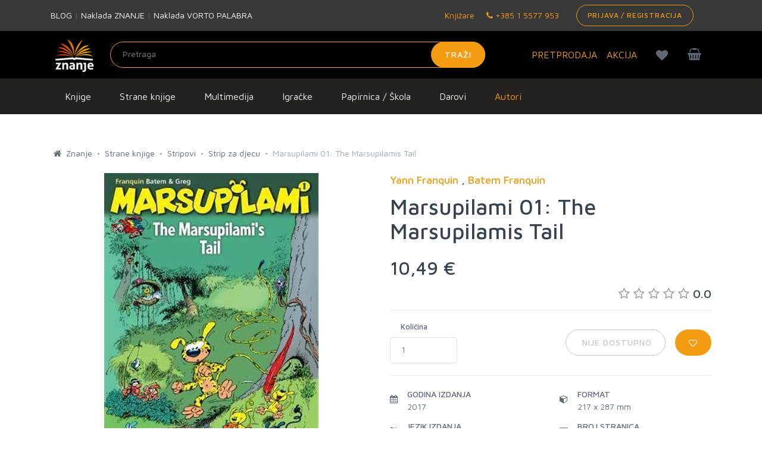

--- FILE ---
content_type: text/html; charset=utf-8
request_url: https://www.google.com/recaptcha/api2/anchor?ar=1&k=6LdUT3ooAAAAAFGUkWvjIv4imTFf82-Hrm0xfgj1&co=aHR0cHM6Ly96bmFuamUuaHI6NDQz&hl=en&v=naPR4A6FAh-yZLuCX253WaZq&size=invisible&sa=submit&anchor-ms=20000&execute-ms=15000&cb=4swv9jrvlldw
body_size: 45020
content:
<!DOCTYPE HTML><html dir="ltr" lang="en"><head><meta http-equiv="Content-Type" content="text/html; charset=UTF-8">
<meta http-equiv="X-UA-Compatible" content="IE=edge">
<title>reCAPTCHA</title>
<style type="text/css">
/* cyrillic-ext */
@font-face {
  font-family: 'Roboto';
  font-style: normal;
  font-weight: 400;
  src: url(//fonts.gstatic.com/s/roboto/v18/KFOmCnqEu92Fr1Mu72xKKTU1Kvnz.woff2) format('woff2');
  unicode-range: U+0460-052F, U+1C80-1C8A, U+20B4, U+2DE0-2DFF, U+A640-A69F, U+FE2E-FE2F;
}
/* cyrillic */
@font-face {
  font-family: 'Roboto';
  font-style: normal;
  font-weight: 400;
  src: url(//fonts.gstatic.com/s/roboto/v18/KFOmCnqEu92Fr1Mu5mxKKTU1Kvnz.woff2) format('woff2');
  unicode-range: U+0301, U+0400-045F, U+0490-0491, U+04B0-04B1, U+2116;
}
/* greek-ext */
@font-face {
  font-family: 'Roboto';
  font-style: normal;
  font-weight: 400;
  src: url(//fonts.gstatic.com/s/roboto/v18/KFOmCnqEu92Fr1Mu7mxKKTU1Kvnz.woff2) format('woff2');
  unicode-range: U+1F00-1FFF;
}
/* greek */
@font-face {
  font-family: 'Roboto';
  font-style: normal;
  font-weight: 400;
  src: url(//fonts.gstatic.com/s/roboto/v18/KFOmCnqEu92Fr1Mu4WxKKTU1Kvnz.woff2) format('woff2');
  unicode-range: U+0370-0377, U+037A-037F, U+0384-038A, U+038C, U+038E-03A1, U+03A3-03FF;
}
/* vietnamese */
@font-face {
  font-family: 'Roboto';
  font-style: normal;
  font-weight: 400;
  src: url(//fonts.gstatic.com/s/roboto/v18/KFOmCnqEu92Fr1Mu7WxKKTU1Kvnz.woff2) format('woff2');
  unicode-range: U+0102-0103, U+0110-0111, U+0128-0129, U+0168-0169, U+01A0-01A1, U+01AF-01B0, U+0300-0301, U+0303-0304, U+0308-0309, U+0323, U+0329, U+1EA0-1EF9, U+20AB;
}
/* latin-ext */
@font-face {
  font-family: 'Roboto';
  font-style: normal;
  font-weight: 400;
  src: url(//fonts.gstatic.com/s/roboto/v18/KFOmCnqEu92Fr1Mu7GxKKTU1Kvnz.woff2) format('woff2');
  unicode-range: U+0100-02BA, U+02BD-02C5, U+02C7-02CC, U+02CE-02D7, U+02DD-02FF, U+0304, U+0308, U+0329, U+1D00-1DBF, U+1E00-1E9F, U+1EF2-1EFF, U+2020, U+20A0-20AB, U+20AD-20C0, U+2113, U+2C60-2C7F, U+A720-A7FF;
}
/* latin */
@font-face {
  font-family: 'Roboto';
  font-style: normal;
  font-weight: 400;
  src: url(//fonts.gstatic.com/s/roboto/v18/KFOmCnqEu92Fr1Mu4mxKKTU1Kg.woff2) format('woff2');
  unicode-range: U+0000-00FF, U+0131, U+0152-0153, U+02BB-02BC, U+02C6, U+02DA, U+02DC, U+0304, U+0308, U+0329, U+2000-206F, U+20AC, U+2122, U+2191, U+2193, U+2212, U+2215, U+FEFF, U+FFFD;
}
/* cyrillic-ext */
@font-face {
  font-family: 'Roboto';
  font-style: normal;
  font-weight: 500;
  src: url(//fonts.gstatic.com/s/roboto/v18/KFOlCnqEu92Fr1MmEU9fCRc4AMP6lbBP.woff2) format('woff2');
  unicode-range: U+0460-052F, U+1C80-1C8A, U+20B4, U+2DE0-2DFF, U+A640-A69F, U+FE2E-FE2F;
}
/* cyrillic */
@font-face {
  font-family: 'Roboto';
  font-style: normal;
  font-weight: 500;
  src: url(//fonts.gstatic.com/s/roboto/v18/KFOlCnqEu92Fr1MmEU9fABc4AMP6lbBP.woff2) format('woff2');
  unicode-range: U+0301, U+0400-045F, U+0490-0491, U+04B0-04B1, U+2116;
}
/* greek-ext */
@font-face {
  font-family: 'Roboto';
  font-style: normal;
  font-weight: 500;
  src: url(//fonts.gstatic.com/s/roboto/v18/KFOlCnqEu92Fr1MmEU9fCBc4AMP6lbBP.woff2) format('woff2');
  unicode-range: U+1F00-1FFF;
}
/* greek */
@font-face {
  font-family: 'Roboto';
  font-style: normal;
  font-weight: 500;
  src: url(//fonts.gstatic.com/s/roboto/v18/KFOlCnqEu92Fr1MmEU9fBxc4AMP6lbBP.woff2) format('woff2');
  unicode-range: U+0370-0377, U+037A-037F, U+0384-038A, U+038C, U+038E-03A1, U+03A3-03FF;
}
/* vietnamese */
@font-face {
  font-family: 'Roboto';
  font-style: normal;
  font-weight: 500;
  src: url(//fonts.gstatic.com/s/roboto/v18/KFOlCnqEu92Fr1MmEU9fCxc4AMP6lbBP.woff2) format('woff2');
  unicode-range: U+0102-0103, U+0110-0111, U+0128-0129, U+0168-0169, U+01A0-01A1, U+01AF-01B0, U+0300-0301, U+0303-0304, U+0308-0309, U+0323, U+0329, U+1EA0-1EF9, U+20AB;
}
/* latin-ext */
@font-face {
  font-family: 'Roboto';
  font-style: normal;
  font-weight: 500;
  src: url(//fonts.gstatic.com/s/roboto/v18/KFOlCnqEu92Fr1MmEU9fChc4AMP6lbBP.woff2) format('woff2');
  unicode-range: U+0100-02BA, U+02BD-02C5, U+02C7-02CC, U+02CE-02D7, U+02DD-02FF, U+0304, U+0308, U+0329, U+1D00-1DBF, U+1E00-1E9F, U+1EF2-1EFF, U+2020, U+20A0-20AB, U+20AD-20C0, U+2113, U+2C60-2C7F, U+A720-A7FF;
}
/* latin */
@font-face {
  font-family: 'Roboto';
  font-style: normal;
  font-weight: 500;
  src: url(//fonts.gstatic.com/s/roboto/v18/KFOlCnqEu92Fr1MmEU9fBBc4AMP6lQ.woff2) format('woff2');
  unicode-range: U+0000-00FF, U+0131, U+0152-0153, U+02BB-02BC, U+02C6, U+02DA, U+02DC, U+0304, U+0308, U+0329, U+2000-206F, U+20AC, U+2122, U+2191, U+2193, U+2212, U+2215, U+FEFF, U+FFFD;
}
/* cyrillic-ext */
@font-face {
  font-family: 'Roboto';
  font-style: normal;
  font-weight: 900;
  src: url(//fonts.gstatic.com/s/roboto/v18/KFOlCnqEu92Fr1MmYUtfCRc4AMP6lbBP.woff2) format('woff2');
  unicode-range: U+0460-052F, U+1C80-1C8A, U+20B4, U+2DE0-2DFF, U+A640-A69F, U+FE2E-FE2F;
}
/* cyrillic */
@font-face {
  font-family: 'Roboto';
  font-style: normal;
  font-weight: 900;
  src: url(//fonts.gstatic.com/s/roboto/v18/KFOlCnqEu92Fr1MmYUtfABc4AMP6lbBP.woff2) format('woff2');
  unicode-range: U+0301, U+0400-045F, U+0490-0491, U+04B0-04B1, U+2116;
}
/* greek-ext */
@font-face {
  font-family: 'Roboto';
  font-style: normal;
  font-weight: 900;
  src: url(//fonts.gstatic.com/s/roboto/v18/KFOlCnqEu92Fr1MmYUtfCBc4AMP6lbBP.woff2) format('woff2');
  unicode-range: U+1F00-1FFF;
}
/* greek */
@font-face {
  font-family: 'Roboto';
  font-style: normal;
  font-weight: 900;
  src: url(//fonts.gstatic.com/s/roboto/v18/KFOlCnqEu92Fr1MmYUtfBxc4AMP6lbBP.woff2) format('woff2');
  unicode-range: U+0370-0377, U+037A-037F, U+0384-038A, U+038C, U+038E-03A1, U+03A3-03FF;
}
/* vietnamese */
@font-face {
  font-family: 'Roboto';
  font-style: normal;
  font-weight: 900;
  src: url(//fonts.gstatic.com/s/roboto/v18/KFOlCnqEu92Fr1MmYUtfCxc4AMP6lbBP.woff2) format('woff2');
  unicode-range: U+0102-0103, U+0110-0111, U+0128-0129, U+0168-0169, U+01A0-01A1, U+01AF-01B0, U+0300-0301, U+0303-0304, U+0308-0309, U+0323, U+0329, U+1EA0-1EF9, U+20AB;
}
/* latin-ext */
@font-face {
  font-family: 'Roboto';
  font-style: normal;
  font-weight: 900;
  src: url(//fonts.gstatic.com/s/roboto/v18/KFOlCnqEu92Fr1MmYUtfChc4AMP6lbBP.woff2) format('woff2');
  unicode-range: U+0100-02BA, U+02BD-02C5, U+02C7-02CC, U+02CE-02D7, U+02DD-02FF, U+0304, U+0308, U+0329, U+1D00-1DBF, U+1E00-1E9F, U+1EF2-1EFF, U+2020, U+20A0-20AB, U+20AD-20C0, U+2113, U+2C60-2C7F, U+A720-A7FF;
}
/* latin */
@font-face {
  font-family: 'Roboto';
  font-style: normal;
  font-weight: 900;
  src: url(//fonts.gstatic.com/s/roboto/v18/KFOlCnqEu92Fr1MmYUtfBBc4AMP6lQ.woff2) format('woff2');
  unicode-range: U+0000-00FF, U+0131, U+0152-0153, U+02BB-02BC, U+02C6, U+02DA, U+02DC, U+0304, U+0308, U+0329, U+2000-206F, U+20AC, U+2122, U+2191, U+2193, U+2212, U+2215, U+FEFF, U+FFFD;
}

</style>
<link rel="stylesheet" type="text/css" href="https://www.gstatic.com/recaptcha/releases/naPR4A6FAh-yZLuCX253WaZq/styles__ltr.css">
<script nonce="Adj9dQ75xKgyjJwnP4npzw" type="text/javascript">window['__recaptcha_api'] = 'https://www.google.com/recaptcha/api2/';</script>
<script type="text/javascript" src="https://www.gstatic.com/recaptcha/releases/naPR4A6FAh-yZLuCX253WaZq/recaptcha__en.js" nonce="Adj9dQ75xKgyjJwnP4npzw">
      
    </script></head>
<body><div id="rc-anchor-alert" class="rc-anchor-alert"></div>
<input type="hidden" id="recaptcha-token" value="[base64]">
<script type="text/javascript" nonce="Adj9dQ75xKgyjJwnP4npzw">
      recaptcha.anchor.Main.init("[\x22ainput\x22,[\x22bgdata\x22,\x22\x22,\[base64]/[base64]/[base64]/[base64]/[base64]/SVtnKytdPU46KE48MjA0OD9JW2crK109Tj4+NnwxOTI6KChOJjY0NTEyKT09NTUyOTYmJk0rMTxwLmxlbmd0aCYmKHAuY2hhckNvZGVBdChNKzEpJjY0NTEyKT09NTYzMjA/[base64]/eihNLHApOm0oMCxNLFtULDIxLGddKSxmKHAsZmFsc2UsZmFsc2UsTSl9Y2F0Y2goYil7UyhNLDI3Nik/[base64]/[base64]/[base64]/[base64]/[base64]/[base64]\\u003d\x22,\[base64]\x22,\x22S8Odwo4cK8Oow45VwoDDqcO8c3QeSsKrw61JQMKtVnLDucOzwox5fcOXw7bCggDCpjYGwqUkwqRpa8KIesKaJQXDlHR8ecKGwq3Dj8KRw4nDlMKaw5fDpTvCsmjCpMKowqvCkcKJw6HCgSbDuMKbC8KPU1DDicO6wqXDiMOZw7/CvsOYwq0HVsKowql3dDI2wqQVwrIdBcKowovDqU/DnsKBw5bCn8OtF0FGwqonwqHCvMKIwrMtGcKHHUDDocO0wpbCtMOPwrLCoz3Dkz3CgMOAw4LDlcOfwpsKwppAIMOfwpIlwpJcfMOzwqAeVMKUw5tJW8KkwrVuw556w5HCnDzDngrCs03Ct8O/OcKSw6FIwrzDl8O6F8OMCQQXBcKJXw55U8OOJsKed8OyLcOSwqHDqXHDlsK7w5rCmCLDhTVCegDCojUaw71Qw7Y3wr3CjxzDpTDDhMKJH8OXwqpQwq7DjcKrw4PDr0RUcMK/DMKbw67CtsO3DQFmGnHCkX42wpPDpGlww77CuUTCmG1Pw5MWG1zCm8ONwrAww7PDiEl5EsK/OsKXEMKfcR1VNMKrbsOKw6l/[base64]/CsD0Lw7kSwqdaU0PDhAwow6zDlMORM8K6w4B4EBNgARvDr8KTNkfCssO/PXxDwrTCoVRWw4XDj8OYScObw6TCq8OqXGgSNsOnwp4PQcOFW3M5N8Onw5LCk8OPw4nCrcK4PcKXwrA2EcKEwrvCihrDiMOSfmfDohABwqtywq3CrMOuwqpoXWvDjcOjFhxKPGJtwpTDhFNjw6rCh8KZWsOJFWx5w6kYB8Kxw5HCvsO2wr/Ch8OdW1RfPDJNGlMGwrbDh0lccMOhwrQdwolsOsKTHsK0OsKXw7DDicK0N8O7wqrCl8Kww64rw5kjw6QOdcK3bgF9wqbDgMOFwrzCgcOIwrzDv23CrVXDnsOVwrFmwq7Cj8KTacKewph3W8O3w6TCsiM4HsKswq8Gw6sPwr/DrcK/wq9TBcK/[base64]/CuMKiBW90VAR1BsKBw4zDkjV2w7FLK2LDmsOHUsOjPMOSdzxDwofDvAxYwpfCoRTDm8Ozw6NpW8K/[base64]/PsKpwoLDh8Kgwr4yw4N1wqrDjMKSw77CtcKVKsKPw7/DrcOIwq07UWvClsKkw4PDvMOvKkLCrMO9wpzDn8KMfwHDohw6wrZQI8Kpwo/[base64]/CpXjCs8O6BhvCg3/Cmlw1woLCusKXIcOSwqMGwqwfF3MUwqA7CsKXw4AVGEp5w4ILw6LCiVfDjMK0GnhCw5bCqS1jBsOvwqfDlsOjwpDCuHPDkMKSag5pwo/DklZFNMOXwq5gwovDoMOpw6N6wpR3w5nCoBdVKDrDisOfACwXw7jCoMOseERDwrPCsUjChT8bPjLCumgaGzfCui/CqANVAEPCrcOjw5rCsz/[base64]/CqV4FSMO/UR/Dih7DiFkqAsOLBCLCjMOuwpDDgUQdwrTCnBJqB8KVCkIgW3/CgcKvwrhobjLDlMOuworCsMKNw4MjwrXDi8OewpPDk1PCvMKhw5zCnmrCvcK2w63DtcOBHFrDp8KpF8OewpY5RsK0IcOWEsKMNBwFwqwmY8OVDCrDozjDmFXCp8ODSDjCnFbCh8O+wq3DvhjCi8K0wptNMVIfw7V/w4kLw5PCncKlaMOkM8KXeTvCj8KAdMOfdStEwq3DlMKdw77CvcKBw43Dv8O2w4xIwozCusKUY8OtK8ODw7dCwrE8wqslDEvDmMOXNMOew4wMwr51wo8/djNow4MZw7RmF8KOJgBMw6vDvsOxw6/[base64]/[base64]/CpsOiBQXDlzbCmMKIw4XCk2hVNcOUw6jCtgJNEibDt2pOw6UkFMKsw4VifzjCnMKWYQ8Sw60raMKXw7zDmMKVRcKaF8Ksw6DDmMO5YjFnwo4EbsKOYsOywoDDtVDDqsOEw7rDslQifcO4ez/Chi9PwqNLdHFKwrfCjnx4w5vCpMOXw6UoRMKcwqXDmsK5G8ONwqvDlsOZw6nDmTrCsnpVRk/[base64]/DvMKyNztZw6hIw6cgwp3DiF/CsMO4TnjCmMK0w4ZDwplHwootw7rDjBdEJMKFPcKBwqVBw70QLcOgZ3YEIkvClAHDjsO0w6bCuFh1w6jDq1/Dv8KSVXvCgcOFd8Ogw7FGXmfCnWRSHVnDr8KlXcO/[base64]/[base64]/cV7DuMOyNcO+VC3CqlHDncKUUABQBDbCg8O4RUjDgcOdwqfDkhfDoxjDjcK/wotUKyMuFMOAVVZbwoQ+wqdcCcKJw6d+CXPDgcOvwozDksK6W8KGw5pPXk/CllXDg8O/UcOywqHCgMKowofCi8K9wpfCuXIww4hYeXjCuwBRZnfDoTrCrMKVw4vDrGxVwqVxw55fwocSTcKDWsOQGHzDl8K3w7RCEj9cOMOcJiYDRsK8woVnS8OyJMOXXcK2dh/DrmVuF8K/w69fwo/DtsKwwrPDl8KnFiMMwoJxO8OJwpnDsMKQI8KmH8KUwrhHw71Uw5PDgGDDvMK+HyQ9elfDnn/DlkQidXJTXWXDgDbCu1HCl8O1SxNVeMKfw7PDrU7DlxjCvMKhwrPCvMOCwqtHw4koW3TDoUXCvj/DpQPDggbCmcO6P8K9UMKlw63Dq31rX3/CoMO3wrFaw6sfUWTCsgAREwoJw6NPGhFrw7wlw67DoMOpwpYYQMKXwqBrIWl9X2TDksKsOMOVWsOJUAdxwqhEC8KYQmtlwoMKw4Yzw4HDjcO9wpcMQADDrsKOw6XDmyFNFnVyV8KWIEnDtMKbw4V7WMKVP2M2CMK/cMOewoUjLF0yWMO6a17DnQLCjsOUw43Cu8O5K8O9wrkOw6HDmMKWFDjCqcK3dcOmRwlSSMKiC2zCrD0nw7fDuTbDn3LCrBDDrDnDtGgDwqLDvRzDtcO3JmIgDMKOwpRnw747w6fDoBkgw5JxCsO8eTrDqcONM8Odbj7Csg/DjlYnHRRQX8OGMsKZw6Y0w6UAKsOHwpzCljEjAQvDn8OlwqUGB8OUFyPDkcO5woHDiMKHw6p8w5BfVWIaVHfCk1/DoUbDjSrCuMKBeMKgZ8OSVS7DscKWDnzCmnVjTwLDjsKVN8OGwoANLXF/ScOVTcK4wqQvZMKuw7/DnxZzHALCuRBbwrNOwo7Cs0/DpANZw7NzwqbCq1nDt8KDY8KbwqzCondMwr3DkkF7Y8KNVlk0w51Zw50uw7BkwrZ1ScK+KMKVcsOif8OgEsOSw63Dum/CklDDjMKhwqLDoMKsU2jDjBwswpnCmMOYwp3Dk8KLHhFwwptEwp7DpzNnK8Kbw5/ChDc6woh0w4sFVMOWwofDoGAbcBEYO8KnLcO/wooJHcO7eCjDjcKEMMOCEMOLwrwpTcO8P8Kqw4VJTSXCoCTDhCtnw489aFXDocK/QMKQwploYMKeTMOnD1nCqMOHa8KIw73CtsKVOVhCwppswrTDq3Frw6/DpjJqw4vCmMKCKFdVDjUrZMOzKEXCizNmQEwuEyPDnwHCt8OnOGMRwp1yXMKLfsK3T8O1wqRXwpPDnG5gODvCmhRiXSNAw69pcCfCsMOpMn/CnGNPw5khCHM/w6/DmcKRw4jCmsOow7tQw7rCqDZCwp3DgcOYw67CucO4QxN3FcOpYQ/CkMKIRcOHLTHChAxpw7rCo8Oyw47Dk8OPw7gUfcOkMiLDt8ODw74rw7fDlQjDlMOBZcOhH8OEUcKuW1l2w7BqHsOKPUrDhcOzcT/Cs3nDszMwdsOEw50kwqZ+woN8w7xkwoZMw50ELlV6w55Uw6gTRk/DrMK3HsKIb8KdOMKFVcOvUmfDthkdw6hUcyfCmsO7bF8NXsKKew/Cr8OsR8OnwpnDhsKdYiPDisK/ADvCmcO+w5/Dn8OuwqQoNsK7woo8YVjCvRLDsnTCgsKQH8KCH8OlIkJ/[base64]/dsOBw6thScOyVMOBb8O2w4saa8KQwrkuGsKxXcKnZXgMw4PDssK1Q8OdfhwGXMOEI8Oqw4bCl2EbDCpEw4FAwqXCpMKUw6gPBMOlIMO5w6dqw67Di8OSw4RmQMOEI8OYAXjDv8KwwrY6wq17LHsgU8KRw7Fnw5cJwpRQUsKjwr11wrtNIcOfGcOFw5kSwoXCri/CrcKWw6LDlcOrHj4vdMO/Ry/CqMOwwo5UwqLClsOPD8Kgw4TCmsOgwr87YsKqw48EZWPDjysoRsKkw5XDgcOqw5Mrc0PDuSnDucOhXUzDrS9tYsKlZnvDjcO0bMOHOcOXwoNHI8Odw4HCusO2wrXDvytfAiLDgyQRw7hMw7AnSMOnwp/[base64]/w6DDkEVawpjDmsO7UVHCrsKlwrXCoQ4feE98w7BiK8KvVSLCmwvDk8KuIsKqC8O5wqrDpVHCqcO1csKDwrvDp8K0GMOLwq1Bw7zDogt/VsOywq1JYXXCnzzDoMOfwrPDucOQwqthw6PCs3dYEMO8w7BZwohrw5dMw5XCosOAMsOQwpHDqcOnfXc3R1/[base64]/CpxAsw6zCrsKnYsKlw7x8w47DgMOzPRtKfcOSw4fCl8ORTQYaCsOqwqlfwpvDtFLCqsO3wrRBe8OTZMK6N8O9wrLCmsOVe29Mw6wZw6AdwrHDk1bCgMKrP8OgwqHDuy4Bw6tNwr9vw5d6woHDvhjDj0/CpWlzw4XCosOXwq3Ci1DCpsOZw4XDp0vCrS3CrXvDrcOEWxbDikbCucOowpnCmsOnbcKnWsO8PcONGMKvw4LCj8OHwpjCkh4iNmcnZ0Z3XsK2LsOYw7LDjcOVwopKwq7DsnU0OsKUFBBiDcO+ekBjw4M1wrABMsOIdMOvOcKvdcOEKcKWw5AWJi/Ds8Oowq8cYsKlwr5aw5PCkWTCocOVw4zCiMKkw5DDmMONwqYXwpJQeMOwwoZtTx3Du8KdB8KLwqM7woXCq13DksKow4vDuynDscKJb0scw6zDtConVxdoYzZqfi1aw5HCnUhLAsOva8KoFCI7VcKdw5TDq2JmVXbCpilFSXsAB1/Dp2TCkibCrAbCncKRH8OIcsK6EsKiNsO9TWw3Djt6dMKaOXkCw5rCusOHQcOcwo5ew7s3w5/DrcO3wqA5wpHCpEjChsOpAcKVwrNRHDAsETrChDQsRz7DtxnCt0VYwp8Pw6/[base64]/Du0bCsAQawpwDwrsMw7NXJT3CqFMOw5zCicK1csKPF27CmsOxwqY2w6jDgS1pwqxeHlXCoW/CsAR/w4U9wopmw6B/[base64]/wrDCo8Oew51Pw47Ci8KROsOyYcOlRz7Dl3fDlcK8ZnfDhMO7w4nDm8K0DRIRJnIxw4VSw75hw51LwrZ/CEjCrUTCjWDCrU09CMOTDj5gwoRvwrjCjivCl8Oyw7NgE8KYEjvDlTfCiMKQD1HCgUHCkBstG8OkVmQGe3jDisOHw6crwqMXfcKww4LDiFnDicKHw6QrwpjComHDlRY9XA3Chksnf8KtLcKIJsOGacOaB8O2Yl/DkMK6FMONw5nDlsKcJsKQw7hpJUrCvXHCkD3CksOHw4ZuLEjChTjCg0VTwrdbw7MCw6ZcYFtxwrQxBsO0w5Zew7V1H0TCs8OZw7DDhMKhwoccZyLDpDkeIMOEVcOfw64LwoXCjsOaBMOew4zDjnfDsQrDvk/Cu1TDpcK1C2DDiwtnJVrDhsOpwqHCo8Kkwq/[base64]/[base64]/ClmLDrMOlw4bDv3FHwrFkfcOYw5bCpWwGwrrCs8Kjw7Ryw4TDoFfDkHHDmGnCgMKawr/[base64]/wqbDpHhOwrTDg3pVw5wlw581AsK6wrUew5ggw5PCuE1awpjCpcKCT3DCokpREzgiw4h9DsKxUyYRw6xCw4bDlMK+IsK6SMKmRBnDncKrfGzCp8KqKC45GMOawo7Dpj/DlEo4PsKJcmzCvcKLVQY8WcOfw4HDnMOYAEF6w5jDnBnDm8K+wqrCqsO4w54dwrbCvVwGw4ldwqBMw7MkMArDsMKVwoEawqx8P281w6gXN8OwwrzCjxtSZMOoV8Kqa8Kjw73DpMOfP8KQFMO1w5bCiSvDk1/CmzXCo8OkwqDCo8K7eHnDjVpsUcOXwrbCpkliYgtYdmFGT8ODwpJfDCYECQpnw44Vw6sqwqxPPcKHw48SCMOjwqErw4TDgMOQXFUWOADChAhEw5/CnMKQNm4uw7teFsOuw7LDuVXDnzMIw4kvC8KkPcKmLwvCpwvDmcOlwo7DqcOLfRMGYHMPw4g4wrx4w7vDmcKGekbCkcObw5N/[base64]/[base64]/DrsKHw7BkSUTDmE16HsOKw7TCmxjDvGDDn8K8LcKJw68aRcKMHHJQw6lqAMOACTxqwrXDnHQbVl11wrXDjXcmwr4bw6I7eV4vV8Khw7l4w5hsVsOxw6kRLcKLGcK8LjTDpcOSfC10w4zCq8OYUzcoCDTDt8ONw7RICi0Zw5MRwrXDo8KudMOmwrsYw4vDkFLDlsKpwp/CucO4W8Oee8OAw4PDmMKrT8K1bMKNwq3DjCHDhGTCilVZNQzDvcO3wpvDuxjCicKGwqNyw6nCt0w4w7zDmA4jYsKVZH3Dq27DiyHDmBbCl8K/[base64]/[base64]/CjcKJwr7Ct3tsM8Kew5rCjsKiRsOKHcO2w5YWwpTDpsOkNsOFfsOJM8KIawPCuwxqwqbDvcK0w4jDjTvCgcObw6phFi7DnlhZw5pVV3TChj7Do8OQSnxxfcONGcKqwp/[base64]/DqErDocOjR8KkfMOEw4rCvRDDj8KkSDNSIEzChsK/UyMMHDEgZMOPw63DgkzCqTvDn005woE7w6bDmxvCqGoee8O3wqvDqUHDh8OHbj/Ck353wrrDv8KAwrtNw6JrQMO5wqHCjcO6BmwObj/Ck3sywqMewoIEEMKSw5bDsMO3w7wBwqYLdToHb2bClMKTDRLDhsKnccODSRPDmsKJwpXDk8O+MsKSwocIY1UwwrfCvcKfRHHCucKnw4HDksK2w4UkF8OcOxgBDxkpF8OObMOIbsOaQQjCjh/DvcOBw4JGXz7DqsOLwojDm2NwCsOFwql2wrFuwqgMwpHCqVcwRwPDoELDgsOGYcOAw5pTwprDn8Ktw4zDrMOTE140RHDDkUsiwpHDvCQoP8OZLcKvw7HDkcKmwpLDscKkwpM9UcOuwrrCmsKyUsKgw4MFK8Kuw5/Cs8OofMKpCgPCuQHDjsOXw6RrVmAwU8K+w53Ch8KZwp4Dwr5SwqQZw7Jxw5gmw5FvW8KjVndiwpjCqMOSw5fCu8KxYgEowpXCscO5w4BtXAzCjcOawp0eXMK+eAEMHcKBPXlvw4V8bsKuAjFJXMKCwodBOMK2QEzCgHUbwr9+wrrDkcOzw7DCqnDCv8K/bsKmwrHCv8OsYA3DlMKUwp3CsTHCqWcRw7LDrRkdw79tfS3Co8K7woLCk2vDkDbChMKqw5wcw7lLw6RHwoIYwo7ChG4SCsKWScO/w6TDpHhIw6pgwooALsO7w6rDiRnCscKmMMO8UMKNwp3DsHfDoAtCwpTCnMOmw5UPwoFOw5jCosOrQivDrml3MWTCui/CgCTCuR1+PwDCmMKHKw5Ww5DCnGvDiMO6KcKTKktbfcOtRcK1wpHCnHDClMOaOMOQw7/[base64]/Cp8Ocw6cyN8O3w7kMPRXCgMK8w44ZwrU8VsKRwrkCHcKfwoPCqlvDoFTCsMOpwotWWk0Kw6UlWcKcbiIzw5sJTcOxwqbCuT9jbMKOGMK/UsK8ScOyKADCjULDk8KXJ8K7HGQ1w65XfX7DpcKIw6BtVMKAHMO4wozDhijCjSrDnhpoCcKcAsKuwo3Csn7CgD9odTrCkhs7w759w4ZMw7TDqkDDscOZBxLDvcO9wopmNMKbwqbCo2jCisOUwpkVw4p4c8OwPsORP8KtOMKVGsO1WHDCmHDCmcOlw4HDrw/[base64]/CtEvDsMOhwrfCqScHcEEvw5fDq8KyNjxFwqJDFBN/WxjDilE6wrfCncKpLXgoVjIMw6DCoFDCtxzCicOBw7LDmRlyw7dFw7A/[base64]/DpzHCp8O6w5DDjcOewoxFwppxX2NRwpcjBsOSNsOOw7gAw5TCmMKJw7kzWmjCpMOEw43DtxnCvcKhCsOdw67DjMOvwpfDhcKow7HCnBEYJRk6KsOZVAXDgAbCkUABdGQaYsO0w5fDtsKYe8KWw5APCMKXPsKLwqQhwqogbMKDw6UdwofChHAsWnc4wr/DrmnDvcKqZirCnsKvw6IHwrnCs1zDiFowwpERAMOIw6c6woM/czLDj8KUwq4vw7zDuX/[base64]/DiFQTG8OOSxXDm8KNTMOEVUsrMcKfF8OmwpjCmxHDucO5w6Ubw4R/[base64]/CnsO8w6UZX8K6FzAQDcOgM3DCmQzDqsOyaB0AXsOHZGYBwr9jUmzDv3MpMVfCkcONw7ECcV7DvmfCh2jCuSAxw4sIw4DDksKew5rClsOww6XColDCo8O/[base64]/CssKzasO0JcKHw5DDlXHCpGLDnMO/wpzDm1Baw5bCncOHw4oBOMKmTcO8wqnCnArCrxLDsDMSaMKJRVLDuzZOHsKuw5E7w7QIY8OuSAoSw6zDgyU2aS8nw73DrcOEBxvCiMKMwo7Dq8OZwpAFXlM5wrLCuMKXw7dlDMKPw4jDqMKcF8KFw7PCgsK7wq/CgnI+L8KMwodfw6NjHcKlwp/[base64]/Dm8OmYsK6TVXCjsOMwpjClTnCr8KNwqUxw4sCw4YIw4fCvi4YAcKpbBpdAcKmwqJCEB9Bwr/CiRDCrx1uw6fCnmvDqlDCnmcCw7k3wozDpngRCnzDjCnCtcKmw7NHw5NtH8Kow6TDiXrDs8O9wqRGw7HDq8OIw6jDmgrDs8Kvwrs4Z8O1SwfCssKUw6JTbj51w7hcEMOUwpDCnyHDssOCw5/DjUvCpsKlYXfDqG/[base64]/CvlNjQMKKQcKgHhHDm8OiHSPCs8OnUXfCkcK/bEvDrsKcCyvCrDnDmSfCgTPDuWjCqB1/wrjDtsOPYMKmwr4TwoF5w5zCgMKeFmd5CDBVwr/DisKOw7AgwqDCvkTCsB4pJGbCicKYUjDDk8KUCmzDi8KYeXnDtBjDjcOoLQ3ClCvDqsKYw4NeXsOLGn9jw6FrwrPCuMK3w5BKMwEqw5HDmcKOP8OpwqrDlsOqw4NDwrFRGV5YZi/DqsKiJT3Dp8KAwqrClkLDvBXCusK0fsKJw6Ecw7bCsGZ3Yg4ywrbDsDrDgsOyw5XCtEY0w6czw59MZ8OWwqvDqcKBAcKbwp4jw5B8woIeGUp7B1DCl1PDn0DDlMOBBMKjLTcIw75HLcO3VVIfwr3DkMKgHDHCsMKRIT4YSMKGCMO9NBPCsXoaw44yNFTDuFk+PU/DvcK+DsOFwp/[base64]/w6zCqcKwTlRZdS/CocOEDl/Du3dTacOiHcKrRykbw5TDgcOHwr/DhCciW8Kjw63CkMKMwrwKw7Bywrxqwp3DicKTQ8OcHMKyw48ew51vJsKpLXsew6fCtDtAw7HCqipDwofDhlXCuHkcw7bDv8K7wqx/[base64]/Ds8OnwrldaWPClcKhNV0AEcOiwooqw7rDmcOxw5bCoVLDrMKAw6rCs8K5wr8rSMKjAVDDv8KoUMKsbsOEw5zDnA1Xwq1Iwpo2dMK0Dx3DrcKfw7vCmX3DlcO7wqjCssOIQSgxw4bCkMKVwpbDqzgFwrhddMKQw4EtIcONwoN/[base64]/[base64]/[base64]/CksOAw4NGG3zDvG5sWMOdw4nDoMKYBcO2BcK/[base64]/CksO5wr3DjWPDl8OowozCkhHDosOZwrXDncKzw6McSxvDjsORwqLDjcOPDkshImDDl8Ohw4sZf8OxeMO/w7gVI8Kpw5wmwrrDucO6w53Dq8OCwpHCn1/DvjzCj3zDk8O7F8K9M8OxeMORwpHDhcOvDFTCrU9Lw6EnwrUHw43DgMKRwpl3w6PCqX0ZLV8FwpBswpDDlDrDpWMiw7/DoyB2LQHDiyp5w7fCrCzDscK2cUc7OcOnw4nCh8Kkw5ojFcKDw47CuxfCuAPDhlEmw55PMF04w6ZIwrNBw7Q+CMKUST/CkMOXBT7Ck2bCuj7Co8KyRmJuwqTCpMOQCyPDk8OGH8KVw6MpLsOAw68EGyJhU1QnwqrCucO2ZcKGw6vDksOccMOJw7B6KsOYFW/Cmm7DrE3CoMKUwpbCmiQxwpRbMcK6NsKCOMK1AcOaVRHDqcOvwqQCNDjCvA9Aw4nCri0gw79ZUCRrwrR8woZdw47CtcOfUsOxVm0Sw5o9S8KswqrCm8K8SUDCqj41w5YkwpzDpsORHC/DvMOmewXDtcKgw6TDs8K+w5zCtMOeVMOgBXHDqcK/[base64]/w4TCkMOSJ30HFcK/P8O6w4HCmU/CqMKWw4zCnMOqHMO2wr/[base64]/DicKKDcOUwpzCgQYGwo4YDyfCpTnCvAglPMOHLQHDiwjDi0zDssKAcsK+L3DDlMOKWhkGbMOXSE7Cq8KeacOldcOQwqBHdwXDvMKNHMKTDsOCwqzCs8KqwqTDtmHCu0IDIsOBSE/DmsO/wowkwpXCi8K1wofCoiYqwpsuworCshnCmAtqRDJCU8KNw47Dl8OnWsK8WsOvF8ObNyMGVDtFBMKpw7pNHxbDgcO9wrXCiGQrw7HCn3JINsKAXC3Dl8K9w7bDg8O/cSM/F8KSWSHCrgEXw5nCmcOJAcOOw4jDsyvCugnDh0fCgxjCqcOSw5PDp8KGw6guwqbDhW3DrcKgZCZQw7pEwqnDn8OzwoXCpcKCwpEiwrvCq8K8JW7Ck2DCs3F0F8O/csOWBkRWEQbCkX01w78/[base64]/Dg8Kcw77CgTzDncKjP8OIMsO7XDbDrMOkwrHDksOLw4DDtcKkKy/Djg9jwpQISsKmJMOCYQfCpgQaYjokwr7CkA0uSh98IcKBXsKEwrohw4FcXsKCYzXDs3rCt8KuV2LCgRtZCcOYwoHCjynCpsKSw55yB0HCtsOCw5nDuxoQwqXDhFbDtcK7w7fCsnzCh1zCg8KiwoxDO8OqAMOpw69hQ1vCjEkxcsOfwrcuwq/Dv3rDiGDDrsOQwpvDt3PCqcKnw5nDmMKOUl0XC8KDw4jCmMOqUj3Dg3nCo8OLZELCscKzfsOiwqbDo2HDqsKpw7XCn0gjw59ew5rDlMK5wrjCqnMKcTTDiVDDmMKkJsOaPggeIgI6L8KQwqtww6bClFEMwpRlw55Ub0FZw7lzOVrCtj/[base64]/Dgi7DkXoRwqfDhsKCOU/DgjgYNMOYwpjDrUHDucOUwrRDwoFhdV8IJCNLw5zDmcOUwpBNPD/[base64]/ClBjDt8Ojwo3DgHZhwrReUsKswpLDm8KywpPDg1oFw7EAw7zDh8KSFDQFwpfDksKuwoLChRnCl8OaJEsgwq9lbyoUw4bDmxYdw6VDw6QEQ8KgKVskwr5tIcOUw4wlB8KGwrrDpcO7wqQaw5DCj8OiWMK4w4rDvsKIG8OrU8Kew7Y9wrXDoBNuO1XCohIgBzDDkcKawo/DvMOKw5/CvcOEwovCuF1Gw5jDnsOYwr/Dthd1AcOgIB5ZVRTDuxLDvRrCn8K7T8KmQAMeU8OHw5dKCsKVC8Kxw60IA8OJwrvCr8KBwoM8SVwJUFUQwqzDog0KHcKpYHnDisOCFgnDkz/CusK0w7Q6w4nDvsOlwqsaLcKFw7gBwovCtX/DtsOAwooJO8OHSDTDvcOmeitawr9xb1fDqsKsw57DnsOwwpAaUsKMLT4Nw40fwrouw7rClWMYbMORwo/Do8Ohw5DDhsKTwo/[base64]/[base64]/wpknHnLDl0whPQ/DpMOtecK4bcKYw4XDpzJKeMKeME7DusK0DMOcw7Y0woV8wpQhJ8K2wodLR8O+US96wqBSw6HCoSTDhEBsD1LCuV7DnDJgw7kXwp/CqXZKw7PDmMKGwo4gCkXDlmrDqcKxHF3DlcOtwoAOMMOOwrTDqxIbw4srwpfCjcOvw5Agw4RpZkzDkBh9w5ZywprDksOHCEHCpmgXGmDCp8Kpwr8Tw77CgCjCh8Oyw7/Cr8KvJ0AXwoVMw6MCRMOkH8Kew7XCp8OtwpfCm8O6w4A6SWzCtUFKBnJqw5R5KsKxw6RJwrJmwoPDocKmTsKYBXbCtlLDmWTCgMO2YUw8w7vChsOtX2fDkEIQwp/ClsK/[base64]/Dj8KQw7PDh8K2w54LJh/DjC7CgEBdElZ5wo5zGcO3w6DDtsK5wprCvsOPw5jCt8KbA8K/w7RQDsKiJAs2TEHCvcOpwoYkwpwgwoByQ8OuwoPCjCpewqR5OE9yw6t/wpdUW8KlV8ODw4PDlcOYw7Jdw7/CvcOywqvDuMOkQjHCoBzDuQkYKjhlJhnCu8OMTcK/[base64]/CslLCiE5kZjbCiRdRcG4Bwponw7EjRSrDvMO2w7rCrcObGCcvw5UYF8Ozw4Mpwp1ASsKqw7PCrCkXw5tgwr/DuhNNw55Hwr3DtTbDqETCqsKOw4PCnsKTLMOSwqnDjy4jwrc7wqNLwrhlXMO2w4FkGkhOKQbDqmfCt8O4w43ChQTDhsKeGDXDssKgw5/ClcOsw4fCsMKAw7AawowLwr1HShZpw7IvwrIfwrvDhQ/Cq0BNJHdMwpTDjiopw6bDusOaw43Diw0aH8K7w5ECw4PCqMOxQcO0bxTCtxjDvmDCqBEFw4FPwpLDlj1mT8O4ccKpUsK9w6ARG0tJLT/CrsOpT0onwobCuHjCqAbCjcO6UMOpw74DwoFBwpcLw4bChS/CqFdxNSYaGUvClz3Coy/Dgz83B8KQwocqw7/Ds1zCisKywp7DrcKxexTCosKDwqV4wqrCjMK6wo0gXcKuc8OswovCrsO2wolDw5UAJ8K1wpDCtsOdAsKrw64yDMOgwrRxST7CtTLDqsOBNMONdcKUwpzDvxkhcsKuSMOvwoFuw4QRw41tw4FEDMOFZkjDhxs8w5lFIyZ0LG/Dl8KvwpQpQ8O5w4zDncKMw4RBURVLFMORwrFkwpttfA8qSx3CkcKgMinDj8Oow7FfEDXDqsK0wrHChEHDiBvDr8KkQGXDhlgSHGTDh8OXwqHDlsKOS8ObMUFQwp0Aw5vCkcOOw4vDnjZbUW9jJjVuwp4UwqIowo8oXsOWw5V8w7wvw4PDhMO/QsOFCw9nHhzCj8OZwpQwUcK7wooWbMKMw6xlI8OTKcO1UcO/XcKkw6DDjn3DvcK5Vjp4R8O9wp8hwpvCjxNRY8Kmw6cSB0DDnCJ8PUdJR2/CjsOiw5rCo1XCvcK2w50yw5QEwpAILMOawrAnw6Y4w6bDjE5LKcKqw6kww5M+wqrCgncvK1rDq8OtWwcSw47Dv8O0w5rCvEnDh8KmZW4ZNm4swoYgw4HDgVXDgCw/wohURnTCgMKSa8OjJ8KkwqXDsMOJwoDCnRvDv2AZw7HDvcKXwr57VsKWNlTCh8OSUUPCpDMNw7wLwpp1HyvChV9Ew4jCiMOlwr8Rw7cLwo/[base64]/ClmHCoy3CthDDoMKKwqcuDsKkHsKAJ8OFw6Jbw7sHwrkkw4Bzw4Q7w5k/WWwfPMOBwpNMw5jDtg1tBy4bwrTCg2cgw64Lw7cpwrzCicOgw7XCk2pPwpULYMKDFsO2acKOf8KlVWHCkRMDUCVOwr7ChsK2JMOBKATDmcKiHcO4w7dVwobCrW7CmMOswp7CtU/CgcKVwrnDsm/DlmvCqsOJw5/[base64]/CtUl0AB3DkMOPR8KDwrRBYMOnw5DDkMKOw4fCvcKQwofDqDPCrcKSGMKrP8KnA8OAwqASScKRwrsXwq1+w6YLCm3DgMKVHsOuJ1bDkcKUw53Cmk41wqUgNWgjwrLDhG3CusKZw5Q/wqRxEkvCpsO0bcKtSzgwGcOVw4fClkPDp1LCsMKaVsK2w6NBw5/[base64]/[base64]/Ct8KEd8KSwpwiGMKkZ8OTw6MUSMKMwp9/AcKGw65lXCrDgsKtXMOdw5tOwoBrS8K+woXDj8OQwpnDhsOYex03VkFGwqA0Ck/Cp0FKw5/[base64]/SMKxwoITGgrDsWHCh0hUw518JDc8w6xbw7DCoMK5J3bDrgbCgcKfOSrDhiHCvsOEw6hlw5LDqMOmOz/[base64]\x22],null,[\x22conf\x22,null,\x226LdUT3ooAAAAAFGUkWvjIv4imTFf82-Hrm0xfgj1\x22,0,null,null,null,1,[21,125,63,73,95,87,41,43,42,83,102,105,109,121],[7241176,860],0,null,null,null,null,0,null,0,null,700,1,null,0,\x22CvkBEg8I8ajhFRgAOgZUOU5CNWISDwjmjuIVGAA6BlFCb29IYxIPCJrO4xUYAToGcWNKRTNkEg8I8M3jFRgBOgZmSVZJaGISDwjiyqA3GAE6BmdMTkNIYxIPCN6/tzcYADoGZWF6dTZkEg8I2NKBMhgAOgZBcTc3dmYSDgi45ZQyGAE6BVFCT0QwEg8I0tuVNxgAOgZmZmFXQWUSDwiV2JQyGAA6BlBxNjBuZBIPCMXziDcYADoGYVhvaWFjEg8IjcqGMhgBOgZPd040dGYSDgiK/Yg3GAA6BU1mSUk0GhwIAxIYHRG78OQ3DrceDv++pQYZxJ0JGZzijAIZ\x22,0,0,null,null,1,null,0,0],\x22https://znanje.hr:443\x22,null,[3,1,1],null,null,null,1,3600,[\x22https://www.google.com/intl/en/policies/privacy/\x22,\x22https://www.google.com/intl/en/policies/terms/\x22],\x22f2L2QrA1rCa5KoPMHlbQESXzzIgUVaekvhcnUD6y43g\\u003d\x22,1,0,null,1,1762559015624,0,0,[9,171,163],null,[24,206],\x22RC-Nn3aGj43CLlg0g\x22,null,null,null,null,null,\x220dAFcWeA5ydu7VcF4qhw-je_VJXDUAGoWU0OzxOujAbkWehvGqF2wPT6HUzupni7eEBeU-su1uqqtu4KZDtDcxHDTSxQfaAaSlhA\x22,1762641815623]");
    </script></body></html>